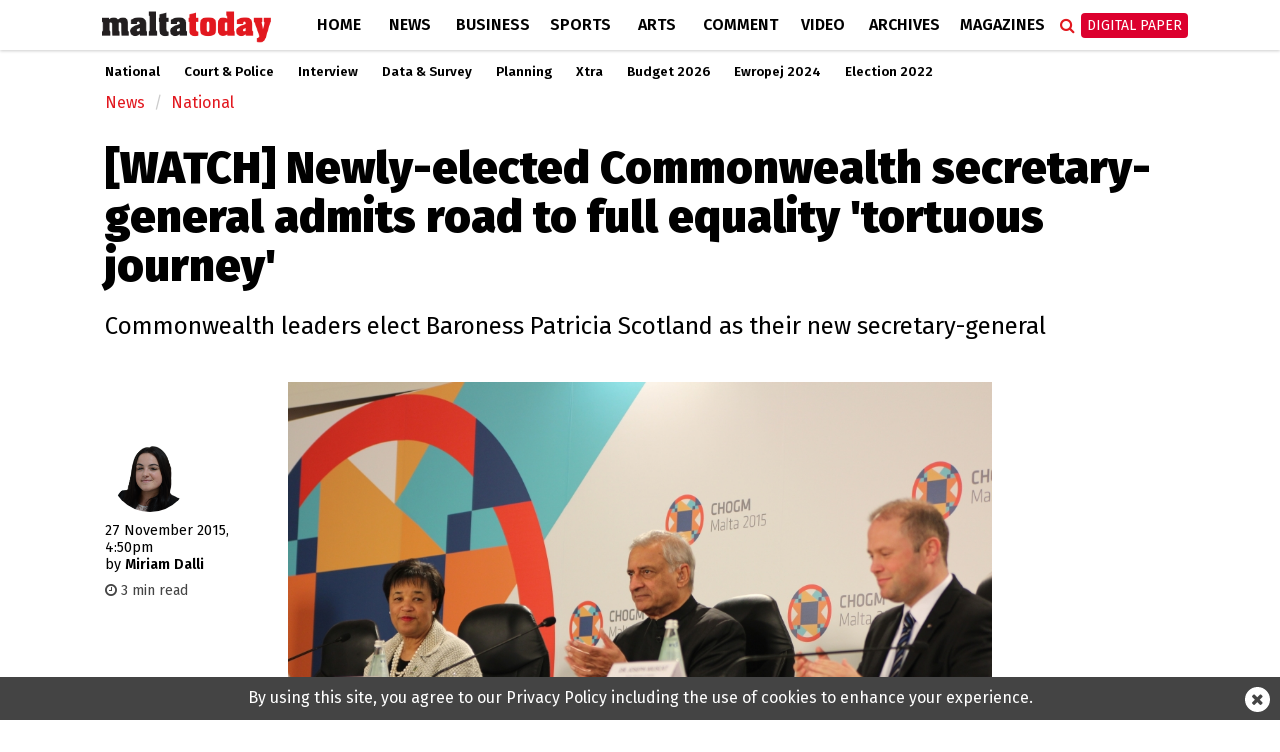

--- FILE ---
content_type: text/html; charset=UTF-8
request_url: https://www.maltatoday.com.mt/news/national/59704/commonwealth_appoints_its_first_woman_secretarygeneral
body_size: 11839
content:
<!DOCTYPE html>
<html xmlns="http://www.w3.org/1999/xhtml" lang="en">
<head>
    <meta http-equiv="Content-Type" content="text/html; charset=utf-8">
    <meta name="viewport" content="width=device-width, initial-scale=1.0"/>
    <meta property="fb:pages" content="21535456940" />
    <meta property="fb:app_id" content="1775326929407925" />
    <link rel="shortcut icon" type="image/x-icon" href="/ui/images/icons/Icon-Small@2x.png">
    <link rel="apple-touch-icon" href="/ui/images/icons/Icon-60@2x.png" />
    <link rel="apple-touch-icon" sizes="58x58" href="/ui/images/icons/Icon-Small@2x.png" />
    <link rel="apple-touch-icon" sizes="76x76" href="/ui/images/icons/Icon-76.png" />
    <link rel="apple-touch-icon" sizes="152x152" href="/ui/images/icons/Icon-76@2x.png" />
    <link rel="apple-touch-icon" sizes="180x180" href="/ui/images/icons/Icon-60@3x.png" />
    <link rel="icon" sizes="192x192" href="/ui/images/icons/icon-192x192.png" />
    <link rel="stylesheet" href="/dist/css/desktop.min.css?v=01.2026" />

    <link rel="canonical" href="https://www.maltatoday.com.mt/news/national/59704/commonwealth_appoints_its_first_woman_secretarygeneral">
    <meta property="og:site_name" content="MaltaToday.com.mt" /> 
<meta property="og:url" content="https://www.maltatoday.com.mt/news/national/59704/commonwealth_appoints_its_first_woman_secretarygeneral" /> 
<meta property="og:title" content="[WATCH] Newly-elected Commonwealth secretary-general admits road to full equality 'tortuous journey'" /> 
<meta property="og:description" content="Commonwealth leaders elect Baroness Patricia Scotland as their new secretary-general" /> 
<meta property="og:type" content="article" /> 
<meta property="article:publisher" content="https://www.facebook.com/maltatoday" /> 
<meta property="og:image" content="https://content.maltatoday.com.mt/ui_frontend/thumbnail/684/400/img_9610.png" /> 
<meta name="description" content="Commonwealth leaders elect Baroness Patricia Scotland as their new secretary-general" /> 


    <script type="text/javascript">
        var cdn_url = "//content.maltatoday.com.mt";
    </script>

    <title>[WATCH] Newly-elected Commonwealth secretary-general admits road to full equality 'tortuous journey' - MaltaToday.com.mt</title>
        <!--  Google DoubleClick for Publishers -->
    <script async='async' src='https://www.googletagservices.com/tag/js/gpt.js'></script>
    <script>
        var googletag = googletag || {};
        googletag.cmd = googletag.cmd || [];
    </script>
    <!-- Facebook Pixel Code -->
    <script>
    !function(f,b,e,v,n,t,s)
    {if(f.fbq)return;n=f.fbq=function(){n.callMethod?
    n.callMethod.apply(n,arguments):n.queue.push(arguments)};
    if(!f._fbq)f._fbq=n;n.push=n;n.loaded=!0;n.version='2.0';
    n.queue=[];t=b.createElement(e);t.async=!0;
    t.src=v;s=b.getElementsByTagName(e)[0];
    s.parentNode.insertBefore(t,s)}(window, document,'script',
    'https://connect.facebook.net/en_US/fbevents.js');
    fbq('init', '213704729706889');
    fbq('track', 'PageView');
    </script>
    <noscript><img height="1" width="1" style="display:none"
    src="https://www.facebook.com/tr?id=213704729706889&ev=PageView&noscript=1"
    /></noscript>
    <!-- End Facebook Pixel Code -->
    <!-- Google Tag Manager -->
    <script>(function(w,d,s,l,i){w[l]=w[l]||[];w[l].push({'gtm.start':
    new Date().getTime(),event:'gtm.js'});var f=d.getElementsByTagName(s)[0],
    j=d.createElement(s),dl=l!='dataLayer'?'&l='+l:'';j.async=true;j.src=
    'https://www.googletagmanager.com/gtm.js?id='+i+dl;f.parentNode.insertBefore(j,f);
    })(window,document,'script','dataLayer','GTM-TD9W6HH');</script>
    <!-- End Google Tag Manager -->
</head>
<body class="page-article">
    <header>
        <div class="zone" data-zone-name="TOPMOST" data-zone-id="TOPMOST"><div class='mt_module' data-module-name='code' data-update-frequency='0' data-module-settings-code='[base64]' ><div class="code_module">
    <div class="top-slash dfp-slot" 
            data-path="/13474545/MaltaToday_news_Leaderboard_728x90"
            data-size="[[728, 90], [970, 90], [970, 250], [320, 100], [1320, 250], [1150, 250]]">
        </div></div></div></div>        <div class="main-nav">
            <div class="main-nav-bg">
                <div class="container">
                    <div class="row">
                        <div class="col-md-12">
                                                        <div class="row">
    <div class="menu-bar news">
        <div class="logo col-xs-7 col-md-2">
                        <a href="/"><img class="img-responsive" src="/ui/images/frontend/maltatoday_logo_news.png" alt="maltatoday" /></a>
        </div>
        <div class="col-xs-5 visible-sm visible-xs text-right">
            <div id="more-menu">
                menu
                <button type="button" class="navbar-toggle" aria-expanded="false">
                    <span class="sr-only">Toggle navigation</span>
                    <span class="icon-bar"></span>
                    <span class="icon-bar"></span>
                    <span class="icon-bar"></span>
                </button>
            </div>
        </div>
        <ul class="main-menu">
                                <li class="menu-inline-search visible-xs">
                        <form action="/search-mt/" method="get">
                            <div class="col-xs-12">
                                <input type="text" name="q" class="form-control" placeholder="Search maltatoday.." />
                            </div>
                        </form>
                    </li>    
                                        <li class="menu_item home has-sub-menu">
                        <a href="/" >
                        Home                        </a>
                                                    <div class="menu-item-detail-box">
                                <ul class="sub-menu">
                                                                    <li><a href="/vacancies">Jobs in Malta</a></li>
                                                                    <li><a href="/pharmacies">Pharmacies</a></li>
                                                                    <li><a href="/sponsored">Sponsored</a></li>
                                                                    <li><a href="/announcements">Announcements</a></li>
                                                                    <li><a href="/igaming-offers/igaming-offers">iGaming Offers</a></li>
                                                                    <li><a href="/advertising">Advertise</a></li>
                                                                    <li><a href="/contact">Contact</a></li>
                                                                    <li><a href="/maltatodaydigitaledition">Digital Edition</a></li>
                                                                    <li><a href="/help">Support Services</a></li>
                                                                </ul>
                                                            </div>
                                            </li>
                                    <li class="menu_item news active has-sub-menu">
                        <a href="/news" >
                        News                        </a>
                                                    <div class="menu-item-detail-box">
                                <ul class="sub-menu">
                                                                    <li><a href="/news/national">National</a></li>
                                                                    <li><a href="/news/court_and_police">Court &amp; Police</a></li>
                                                                    <li><a href="/news/interview">Interview</a></li>
                                                                    <li><a href="/news/data_and_surveys">Data &amp; Survey</a></li>
                                                                    <li><a href="/environment/planning">Planning</a></li>
                                                                    <li><a href="/news/xtra">Xtra</a></li>
                                                                    <li><a href="/news/budget-2026/">Budget 2026</a></li>
                                                                    <li><a href="/news/ewropej">Ewropej 2024</a></li>
                                                                    <li><a href="/news/election-2022">Election 2022</a></li>
                                                                </ul>
                                                                        <div class="detail-content-box hidden-sm hidden-xs">
                                            <div class="sub-menu-latest-stories">
    <div class="row">
        <div class="col-md-6">
            <div class="left-section">
                <div class="top-story-container">
                    <div class="photo">
                        <a href="/news/national/139263/storm_harry_red_weather_warning_downgraded_as_winds_set_to_ease_later_today"><img src="//content.maltatoday.com.mt/ui_frontend/thumbnail/400/220/2_jjb00367.jpeg" /></a>
                    </div>
                    <div class="title">
                        <span class="category">National</span> <a href="/news/national/139263/storm_harry_red_weather_warning_downgraded_as_winds_set_to_ease_later_today">
                        Storm Harry: Red weather warning downgraded as winds set to ease later today</a>
                    </div>
                </div>
            </div>
        </div>
        <div class="col-md-6">
            <div class="right-section">
                <ul class="stories">
                                            <li class="story">
                            <div class="story-content">
                                <div class="image">
                                    <a href="/news/world/139262/von_der_leyen_vows_firm_eu_response_to_trump_and_backs_greenland_sovereignty"><img src="//content.maltatoday.com.mt/ui_frontend/thumbnail/62/62/p061790-48934.jpg" /></a>
                                </div>
                                <div class="text">
                                    <a href="/news/world/139262/von_der_leyen_vows_firm_eu_response_to_trump_and_backs_greenland_sovereignty">
                                        <span class="category">World</span>
                                        <span class="title"> Von der Leyen vows firm EU response to Trump and backs Greenland sovereignty</span>
                                    </a>
                                </div>
                            </div>
                        </li>
                                            <li class="story">
                            <div class="story-content">
                                <div class="image">
                                    <a href="/news/world/139259/metsola_backs_denmark_on_greenland_warns_us_tariffs_risk_arctic_security"><img src="//content.maltatoday.com.mt/ui_frontend/thumbnail/62/62/20260120_metsola_greenland.jpeg" /></a>
                                </div>
                                <div class="text">
                                    <a href="/news/world/139259/metsola_backs_denmark_on_greenland_warns_us_tariffs_risk_arctic_security">
                                        <span class="category">World</span>
                                        <span class="title"> Metsola backs Denmark on Greenland, warns US tariffs risk Arctic security</span>
                                    </a>
                                </div>
                            </div>
                        </li>
                                            <li class="story">
                            <div class="story-content">
                                <div class="image">
                                    <a href="/news/national/139258/storm_harry_maltapost_announces_suspension_of_mail_delivery_services_"><img src="//content.maltatoday.com.mt/ui_frontend/thumbnail/62/62/maltapost.jpeg" /></a>
                                </div>
                                <div class="text">
                                    <a href="/news/national/139258/storm_harry_maltapost_announces_suspension_of_mail_delivery_services_">
                                        <span class="category">National</span>
                                        <span class="title"> Storm Harry: MaltaPost announces suspension of mail delivery services</span>
                                    </a>
                                </div>
                            </div>
                        </li>
                                    </ul>
                <a href="/news">More in News <i class="fa fa-angle-right"></i></a>
            </div>
        </div>
    </div>
</div>
                                        </div>
                                                                    </div>
                                            </li>
                                    <li class="menu_item business has-sub-menu">
                        <a href="/business" >
                        Business                        </a>
                                                    <div class="menu-item-detail-box">
                                <ul class="sub-menu">
                                                                    <li><a href="/business/business_news">Business News</a></li>
                                                                    <li><a href="/business/business_comment">Business Comment</a></li>
                                                                    <li><a href="/business/tech">Tech & Gaming</a></li>
                                                                    <li><a href="/business/property">Property</a></li>
                                                                </ul>
                                                                        <div class="detail-content-box hidden-sm hidden-xs">
                                            <div class="sub-menu-latest-stories">
    <div class="row">
        <div class="col-md-6">
            <div class="left-section">
                <div class="top-story-container">
                    <div class="photo">
                        <a href="/business/tech/139191/what_has_made_themed_slot_games_so_popular"><img src="//content.maltatoday.com.mt/ui_frontend/thumbnail/400/220/will_-_image_slots.png" /></a>
                    </div>
                    <div class="title">
                        <span class="category">Tech & Gaming</span> <a href="/business/tech/139191/what_has_made_themed_slot_games_so_popular">
                        What has made themed slot games so popular?</a>
                    </div>
                </div>
            </div>
        </div>
        <div class="col-md-6">
            <div class="right-section">
                <ul class="stories">
                                            <li class="story">
                            <div class="story-content">
                                <div class="image">
                                    <a href="/business/tech/139180/the_growth_of_online_bingo_sites_in_the_uk"><img src="//content.maltatoday.com.mt/ui_frontend/thumbnail/62/62/screenshot_2026-01-15_at_15.43.42.png" /></a>
                                </div>
                                <div class="text">
                                    <a href="/business/tech/139180/the_growth_of_online_bingo_sites_in_the_uk">
                                        <span class="category">Tech & Gaming</span>
                                        <span class="title"> The growth of online bingo sites in the UK</span>
                                    </a>
                                </div>
                            </div>
                        </li>
                                            <li class="story">
                            <div class="story-content">
                                <div class="image">
                                    <a href="/business/business_news/139135/mfsa_warns_of_scam_emails_demanding_fake_tax_payments_on_investments"><img src="//content.maltatoday.com.mt/ui_frontend/thumbnail/62/62/mfsa_building.jpg" /></a>
                                </div>
                                <div class="text">
                                    <a href="/business/business_news/139135/mfsa_warns_of_scam_emails_demanding_fake_tax_payments_on_investments">
                                        <span class="category">Business News</span>
                                        <span class="title"> MFSA warns of scam emails demanding fake tax payments on investments</span>
                                    </a>
                                </div>
                            </div>
                        </li>
                                            <li class="story">
                            <div class="story-content">
                                <div class="image">
                                    <a href="/business/business_news/139133/mfsa_launches_revised_regime_for_sponsors_to_strengthen_maltas_capital_markets"><img src="//content.maltatoday.com.mt/ui_frontend/thumbnail/62/62/mfsa_building.jpg" /></a>
                                </div>
                                <div class="text">
                                    <a href="/business/business_news/139133/mfsa_launches_revised_regime_for_sponsors_to_strengthen_maltas_capital_markets">
                                        <span class="category">Business News</span>
                                        <span class="title"> MFSA launches revised regime for sponsors to strengthen Malta’s capital markets</span>
                                    </a>
                                </div>
                            </div>
                        </li>
                                    </ul>
                <a href="/business">More in Business <i class="fa fa-angle-right"></i></a>
            </div>
        </div>
    </div>
</div>
                                        </div>
                                                                    </div>
                                            </li>
                                    <li class="menu_item sports has-sub-menu">
                        <a href="/sports" >
                        Sports                        </a>
                                                    <div class="menu-item-detail-box">
                                <ul class="sub-menu">
                                                                    <li><a href="/sports/worldcup2022">World Cup 2022</a></li>
                                                                    <li><a href="/sports/football">Football</a></li>
                                                                    <li><a href="/sports/rugby">Rugby</a></li>
                                                                    <li><a href="/sports/motorsports">Motor Sports</a></li>
                                                                    <li><a href="/sports/boxing">Boxing</a></li>
                                                                    <li><a href="/sports/tennis">Tennis</a></li>
                                                                    <li><a href="/sports/othersports">Other</a></li>
                                                                    <li><a href="/sports/sportsbetting">Sports Betting</a></li>
                                                                </ul>
                                                                        <div class="detail-content-box hidden-sm hidden-xs">
                                            <div class="sub-menu-latest-stories">
    <div class="row">
        <div class="col-md-6">
            <div class="left-section">
                <div class="top-story-container">
                    <div class="photo">
                        <a href="/sports/football/139245/senegal_secure_afcon_victory_over_morocco_in_dramatic_final_"><img src="//content.maltatoday.com.mt/ui_frontend/thumbnail/400/220/senegal_afcon.jpg" /></a>
                    </div>
                    <div class="title">
                        <span class="category">Football</span> <a href="/sports/football/139245/senegal_secure_afcon_victory_over_morocco_in_dramatic_final_">
                        Senegal secure AFCON victory over Morocco in dramatic final</a>
                    </div>
                </div>
            </div>
        </div>
        <div class="col-md-6">
            <div class="right-section">
                <ul class="stories">
                                            <li class="story">
                            <div class="story-content">
                                <div class="image">
                                    <a href="/sports/football/139127/malta_to_be_promoted_through_fouryear_partnership_with_melbournebased_football_club"><img src="//content.maltatoday.com.mt/ui_frontend/thumbnail/62/62/4_copy_of__article_covers_-_new_(1).png" /></a>
                                </div>
                                <div class="text">
                                    <a href="/sports/football/139127/malta_to_be_promoted_through_fouryear_partnership_with_melbournebased_football_club">
                                        <span class="category">Football</span>
                                        <span class="title"> Malta to be promoted through four-year partnership with Melbourne-based football club</span>
                                    </a>
                                </div>
                            </div>
                        </li>
                                            <li class="story">
                            <div class="story-content">
                                <div class="image">
                                    <a href="/sports/football/139050/siena_calcio_reject_13m_takeover_bid_from_joseph_portelli"><img src="//content.maltatoday.com.mt/ui_frontend/thumbnail/62/62/joseph_portelli.png" /></a>
                                </div>
                                <div class="text">
                                    <a href="/sports/football/139050/siena_calcio_reject_13m_takeover_bid_from_joseph_portelli">
                                        <span class="category">Football</span>
                                        <span class="title"> Siena Calcio reject €1.3m takeover bid from Joseph Portelli</span>
                                    </a>
                                </div>
                            </div>
                        </li>
                                            <li class="story">
                            <div class="story-content">
                                <div class="image">
                                    <a href="/sports/football/138957/looking_forward_2026__a_world_cup_of_records"><img src="//content.maltatoday.com.mt/ui_frontend/thumbnail/62/62/1_curacao_winners.png" /></a>
                                </div>
                                <div class="text">
                                    <a href="/sports/football/138957/looking_forward_2026__a_world_cup_of_records">
                                        <span class="category">Football</span>
                                        <span class="title"> Looking forward 2026 | A World Cup of records</span>
                                    </a>
                                </div>
                            </div>
                        </li>
                                    </ul>
                <a href="/sports">More in Sports <i class="fa fa-angle-right"></i></a>
            </div>
        </div>
    </div>
</div>
                                        </div>
                                                                    </div>
                                            </li>
                                    <li class="menu_item arts has-sub-menu">
                        <a href="/arts" >
                        Arts                        </a>
                                                    <div class="menu-item-detail-box">
                                <ul class="sub-menu">
                                                                    <li><a href="/arts/art">Art</a></li>
                                                                    <li><a href="/arts/books">Books</a></li>
                                                                    <li><a href="/arts/entertainment">Entertainment</a></li>
                                                                    <li><a href="/arts/music">Music</a></li>
                                                                    <li><a href="/arts/theatre_and_dance">Theatre &amp; Dance</a></li>
                                                                    <li><a href="/arts/film">Film</a></li>
                                                                    <li><a href="/arts/cultural_diary">Cultural Diary</a></li>
                                                                    <li><a href="/lifestyle">Lifestyle</a></li>
                                                                </ul>
                                                                        <div class="detail-content-box hidden-sm hidden-xs">
                                            <div class="sub-menu-latest-stories">
    <div class="row">
        <div class="col-md-6">
            <div class="left-section">
                <div class="top-story-container">
                    <div class="photo">
                        <a href="/arts/music/139234/eurovision_2026_malta_sends_aidan_to_bella_vienna"><img src="//content.maltatoday.com.mt/ui_frontend/thumbnail/400/220/aidan_photo_albert_camilleri_pbs.jpg" /></a>
                    </div>
                    <div class="title">
                        <span class="category">Music</span> <a href="/arts/music/139234/eurovision_2026_malta_sends_aidan_to_bella_vienna">
                        Eurovision 2026: Malta sends Aidan to Bella Vienna</a>
                    </div>
                </div>
            </div>
        </div>
        <div class="col-md-6">
            <div class="right-section">
                <ul class="stories">
                                            <li class="story">
                            <div class="story-content">
                                <div class="image">
                                    <a href="/arts/music/139199/pbs_defends_decision_not_to_allow_rhiannon_repeat_performance_after_inear_monitor_complaint"><img src="//content.maltatoday.com.mt/ui_frontend/thumbnail/62/62/screenshot_2026-01-16_at_16.49.17.png" /></a>
                                </div>
                                <div class="text">
                                    <a href="/arts/music/139199/pbs_defends_decision_not_to_allow_rhiannon_repeat_performance_after_inear_monitor_complaint">
                                        <span class="category">Music</span>
                                        <span class="title"> PBS defends decision not to allow Rhiannon repeat performance after in-ear monitor complaint</span>
                                    </a>
                                </div>
                            </div>
                        </li>
                                            <li class="story">
                            <div class="story-content">
                                <div class="image">
                                    <a href="/arts/cultural_diary/139082/my_essentials_giosue_agiuss_cultural_picks"><img src="//content.maltatoday.com.mt/ui_frontend/thumbnail/62/62/screenshot_2026-01-10_at_13.47.49.png" /></a>
                                </div>
                                <div class="text">
                                    <a href="/arts/cultural_diary/139082/my_essentials_giosue_agiuss_cultural_picks">
                                        <span class="category">Cultural Diary</span>
                                        <span class="title"> My essentials: Giosue’ Agius’s cultural picks</span>
                                    </a>
                                </div>
                            </div>
                        </li>
                                            <li class="story">
                            <div class="story-content">
                                <div class="image">
                                    <a href="/arts/theatre_and_dance/139142/press_mute_pulls_back_the_curtain_on_power_media_and_manipulation"><img src="//content.maltatoday.com.mt/ui_frontend/thumbnail/62/62/press_mute_promo_photos_01edited.jpg" /></a>
                                </div>
                                <div class="text">
                                    <a href="/arts/theatre_and_dance/139142/press_mute_pulls_back_the_curtain_on_power_media_and_manipulation">
                                        <span class="category">Theatre & Dance</span>
                                        <span class="title"> Press Mute pulls back the curtain on power, media and manipulation</span>
                                    </a>
                                </div>
                            </div>
                        </li>
                                    </ul>
                <a href="/arts">More in Arts <i class="fa fa-angle-right"></i></a>
            </div>
        </div>
    </div>
</div>
                                        </div>
                                                                    </div>
                                            </li>
                                    <li class="menu_item comment has-sub-menu">
                        <a href="/comment" >
                        Comment                        </a>
                                                    <div class="menu-item-detail-box">
                                <ul class="sub-menu">
                                                                    <li><a href="/comment/opinions">Opinions</a></li>
                                                                    <li><a href="/comment/editorial">Editorial</a></li>
                                                                    <li><a href="/comment/letters">Letters</a></li>
                                                                    <li><a href="/comment/cartoons">Cartoons</a></li>
                                                                    <li><a href="/comment/law_report">Law Report</a></li>
                                                                    <li><a href="/comment/skinny">The Skinny</a></li>
                                                                </ul>
                                                                        <div class="detail-content-box hidden-sm hidden-xs">
                                            <div class="sub-menu-latest-stories">
    <div class="row">
        <div class="col-md-6">
            <div class="left-section">
                <div class="top-story-container">
                    <div class="photo">
                        <a href="/comment/opinions/139217/yes_prices_have_gone_up_but_buying_your_own_home_has_always_involved_sacrifice"><img src="//content.maltatoday.com.mt/ui_frontend/thumbnail/400/220/3_4_property.jpg" /></a>
                    </div>
                    <div class="title">
                        <span class="category">Opinions</span> <a href="/comment/opinions/139217/yes_prices_have_gone_up_but_buying_your_own_home_has_always_involved_sacrifice">
                        Yes, prices have gone up, but buying your own home has always involved sacrifice</a>
                    </div>
                </div>
            </div>
        </div>
        <div class="col-md-6">
            <div class="right-section">
                <ul class="stories">
                                            <li class="story">
                            <div class="story-content">
                                <div class="image">
                                    <a href="/comment/opinions/139232/who_is_it_going_to_be"><img src="//content.maltatoday.com.mt/ui_frontend/thumbnail/62/62/judge_consuelo_scerri_herrera_2.jpg" /></a>
                                </div>
                                <div class="text">
                                    <a href="/comment/opinions/139232/who_is_it_going_to_be">
                                        <span class="category">Opinions</span>
                                        <span class="title"> Who is it going to be?</span>
                                    </a>
                                </div>
                            </div>
                        </li>
                                            <li class="story">
                            <div class="story-content">
                                <div class="image">
                                    <a href="/comment/opinions/139216/the_pension_reality_we_need_to_face"><img src="//content.maltatoday.com.mt/ui_frontend/thumbnail/62/62/15_pensions.png" /></a>
                                </div>
                                <div class="text">
                                    <a href="/comment/opinions/139216/the_pension_reality_we_need_to_face">
                                        <span class="category">Opinions</span>
                                        <span class="title"> The pension reality we need to face</span>
                                    </a>
                                </div>
                            </div>
                        </li>
                                            <li class="story">
                            <div class="story-content">
                                <div class="image">
                                    <a href="/comment/editorial/139228/why_not_a_fixed_election_date_"><img src="//content.maltatoday.com.mt/ui_frontend/thumbnail/62/62/whatsapp_image_2026-01-17_at_18.12.26.jpeg" /></a>
                                </div>
                                <div class="text">
                                    <a href="/comment/editorial/139228/why_not_a_fixed_election_date_">
                                        <span class="category">Editorial</span>
                                        <span class="title"> Why not a fixed election date</span>
                                    </a>
                                </div>
                            </div>
                        </li>
                                    </ul>
                <a href="/comment">More in Comment <i class="fa fa-angle-right"></i></a>
            </div>
        </div>
    </div>
</div>
                                        </div>
                                                                    </div>
                                            </li>
                                    <li class="menu_item videos">
                        <a href="/videos/" >
                        Video                        </a>
                                            </li>
                                    <li class="menu_item archives">
                        <a href="http://archive.maltatoday.com.mt" target="_blank">
                        Archives                        </a>
                                            </li>
                                    <li class="menu_item sponsored visible-xs visible-sm">
                        <a href="/sponsored" >
                        Sponsored                        </a>
                                            </li>
                                    <li class="menu_item magazines has-sub-menu">
                        <a href="/magazines" >
                        Magazines                        </a>
                                                    <div class="menu-item-detail-box">
                                <ul class="sub-menu">
                                                                    <li><a href="/gourmet/">GourmetToday</a></li>
                                                                    <li><a href="/architecture-and-design/">Architecture & Design</a></li>
                                                                </ul>
                                                                        <div class="detail-content-box hidden-sm hidden-xs">
                                            <div class="sub-menu-latest-stories">
    <div class="row">
        <div class="col-md-6">
            <div class="left-section">
                <div class="top-story-container">
                    <div class="photo">
                        <a href="/gourmet/recipes/139193/wild_fennel_and_hazelnut_pesto"><img src="//content.maltatoday.com.mt/ui_frontend/thumbnail/400/220/img_2479.jpeg" /></a>
                    </div>
                    <div class="title">
                        <span class="category">Recipes</span> <a href="/gourmet/recipes/139193/wild_fennel_and_hazelnut_pesto">
                        Wild fennel and hazelnut pesto</a>
                    </div>
                </div>
            </div>
        </div>
        <div class="col-md-6">
            <div class="right-section">
                <ul class="stories">
                                            <li class="story">
                            <div class="story-content">
                                <div class="image">
                                    <a href="/gourmet/recipes/139146/caramel_brownie_trifle_cups_"><img src="//content.maltatoday.com.mt/ui_frontend/thumbnail/62/62/screenshot_2026-01-14_at_11.02.28.png" /></a>
                                </div>
                                <div class="text">
                                    <a href="/gourmet/recipes/139146/caramel_brownie_trifle_cups_">
                                        <span class="category">Recipes</span>
                                        <span class="title"> Caramel brownie trifle cups</span>
                                    </a>
                                </div>
                            </div>
                        </li>
                                            <li class="story">
                            <div class="story-content">
                                <div class="image">
                                    <a href="/architecture-and-design/magazines/139015/in_conversation_with_architect_duncan_muscat"><img src="//content.maltatoday.com.mt/ui_frontend/thumbnail/62/62/duncan_muscat_061225_5808_copy.jpg" /></a>
                                </div>
                                <div class="text">
                                    <a href="/architecture-and-design/magazines/139015/in_conversation_with_architect_duncan_muscat">
                                        <span class="category">Interviews</span>
                                        <span class="title"> In conversation with architect Duncan Muscat</span>
                                    </a>
                                </div>
                            </div>
                        </li>
                                            <li class="story">
                            <div class="story-content">
                                <div class="image">
                                    <a href="/architecture-and-design/projects/139117/a_layered_renovation_in_gwardamangia"><img src="//content.maltatoday.com.mt/ui_frontend/thumbnail/62/62/10_living_1.jpg" /></a>
                                </div>
                                <div class="text">
                                    <a href="/architecture-and-design/projects/139117/a_layered_renovation_in_gwardamangia">
                                        <span class="category">Projects</span>
                                        <span class="title"> A layered renovation in Gwardamangia</span>
                                    </a>
                                </div>
                            </div>
                        </li>
                                    </ul>
                <a href="/magazines">More in Magazines <i class="fa fa-angle-right"></i></a>
            </div>
        </div>
    </div>
</div>
                                        </div>
                                                                    </div>
                                            </li>
                                    <li class="menu_item login visible-xs visible-sm login-menu-item">
                        <a href="/maltatodaydigitaledition/" >
                        Digital Paper                        </a>
                                            </li>
                        </ul>
        <div class="menu-icons hidden-xs hidden-sm">
            <div class="menu-icons-icon search-icon" onclick="$(this).addClass('active').find('input').focus()">
                <span class="fa fa-search"></span>
                <div class="searchbox">
                    <form action="/search-mt/" method="get">
                        <input type="text" name="q" placeholder="Search" onblur="$(this).parents('.search-icon').removeClass('active');" onkeyup="if (event.keyCode === 27) { $(this).blur(); }" />
                        <button type="submit">
                            <i class="fa fa-search search_now"></i>
                        </button>
                    </form>
                </div>
            </div>
            <div class="menu-icons-icon login-icon digital-paper">
                <a href="/maltatodaydigitaledition/" class="btn btn-red">Digital Paper</a>
                <div id="login-sub-menu">
                    <a target="_blank" href="https://maltatoday.uberflip.com/t/73329-mediatoday-newspapers-latest-editions">My Account</a>
                    <a href="/maltatodaydigitaledition/">Subscribe</a>
                    <a href="/subscribe_sms/">SMS Alerts</a>
                    <a href="/maltatodaydigitaledition/#previous">Previous Editions</a>
                </div>
            </div>
        </div>        
    </div>
</div>
<div id="small-menu-placeholder" class="row visible-xs visible-sm news">
    <div id="small-menu">
        <a href="/">home</a>
        <a href="/news">news</a>
        <a class="highlight" href="/maltatodaydigitaledition">Digital Paper</a>
    </div>
</div>
                                                    </div>
                    </div>
                </div>
            </div>
        </div>
                <div class="sub-nav">
            <div class="container">
                <ul class="hidden-xs outer-sub-menu sub-menu news">
                                            <li><a href="/news/national">National</a></li>
                                            <li><a href="/news/court_and_police">Court &amp; Police</a></li>
                                            <li><a href="/news/interview">Interview</a></li>
                                            <li><a href="/news/data_and_surveys">Data &amp; Survey</a></li>
                                            <li><a href="/environment/planning">Planning</a></li>
                                            <li><a href="/news/xtra">Xtra</a></li>
                                            <li><a href="/news/budget-2026/">Budget 2026</a></li>
                                            <li><a href="/news/ewropej">Ewropej 2024</a></li>
                                            <li><a href="/news/election-2022">Election 2022</a></li>
                                    </ul>
            </div>
        </div>
            </header>
    <div id="content">
    
        <section>
    <div class="container">
        <div class="row">
            <div class="col-lg-12 col-md-12">
                <div class="zone" data-zone-name="Top" data-zone-id="top"><div class='mt_module' data-module-name='article_breadcrumb' data-update-frequency='0' ><ul class="breadcrumb">
            <li class="breadcrumb-item news"><a href="/news/">News</a></li>
        <li class="breadcrumb-item news"><a href="/news/national/">National</a></li>
    </ul></div><div class='mt_module' data-module-name='article_heading' data-update-frequency='0' ><div class="article-heading">
    <div class="row">
        <div class="col-md-12">
            <h1>[WATCH] Newly-elected Commonwealth secretary-general admits road to full equality 'tortuous journey'</h1>
            <h2><p>Commonwealth leaders elect Baroness Patricia Scotland as their new secretary-general</p></h2>
        </div>
    </div>
</div>
</div></div>            </div>
        </div>
        <div class="row">
            <div class="col-lg-2 col-md-2">
                <div class="zone" data-zone-name="Left" data-zone-id="left"><div class='mt_module' data-module-name='article_meta' data-update-frequency='0' ><div class="article-meta">
        <div class="author-photos">            <img src="//content.maltatoday.com.mt/ui_frontend/profile_thumbnail/300/300/miriam_1521016040.jpg" alt="miriam"/>
                </div>
        <div class="date-text">
    <span class="date">27 November 2015, 4:50pm</span>
        <br /><span class="article-author-by">by </span><span class="name">Miriam Dalli </span>
        </div>
        <div class="article-read-time" style="color: #444; margin-top: 8px; font-size: 90%">
        <i class="fa fa-clock-o"></i> 3 min read
    </div>
    </div></div><div class='mt_module' data-module-name='addthis' data-update-frequency='0' ></div></div>            </div>
            <div class="col-lg-8 col-md-8">
                <div class="zone" data-zone-name="Main" data-zone-id="content"><div class='mt_module' data-module-name='article_cover' data-update-frequency='0' ><div class="full-article article-cover">
    
            <div class="photo_collection_cover article-cover-media single-cover" data-slick='{"slidesToShow": 1, "slidesToScroll": 1}'>
            
                            <div class="media-item show ">
                    <div class="cover-photo"
                        title="Baroness Patricia Scotland is the first woman secretary-general of the Commonwealth"
                        style="background-image: url('//content.maltatoday.com.mt/ui/images/photos/img_9610.png')">
                        <img src="//content.maltatoday.com.mt/ui/images/photos/img_9610.png"
                            alt="Baroness Patricia Scotland is the first woman secretary-general of the Commonwealth"/>
                    </div>
                                            <div class="caption">
                            <div class="inner">Baroness Patricia Scotland is the first woman secretary-general of the Commonwealth</div>
                        </div>
                                    </div>
                    </div>
    </div></div><div class='mt_module' data-module-name='small_share_buttons' data-update-frequency='0' ><div class="row">
    <div class="col-md-6">
        
    </div>
    <div class="col-md-6">
        <div class="small_share_buttons text-right">
                        <a class="twitter" href="https://twitter.com/share?url=https://www.maltatoday.com.mt/news/national/59704/commonwealth_appoints_its_first_woman_secretarygeneral&text=[WATCH] Newly-elected Commonwealth secretary-general admits road to full equality 'tortuous journey'" target="_blank">
                <i class="fa fa-twitter"></i> TWEET
            </a>
            <a class="facebook"
                href="https://www.facebook.com/sharer/sharer.php?u=https%3A%2F%2Fwww.maltatoday.com.mt%2Fnews%2Fnational%2F59704%2Fcommonwealth_appoints_its_first_woman_secretarygeneral"
                target="_blank">
                <i class="fa fa-facebook"></i> SHARE
            </a>
        </div>
    </div>
</div></div><div class='mt_module' data-module-name='full_article' data-update-frequency='0' ><div class="full-article">
        <div class="content content-news">                             <p style='text-align: center; padding: 20px;'>Video is unavailable at this time.</p>
                                             <div class="dfp-slot"
                        data-path="/13474545/MaltaToday_news_Inline_300x250"
                        data-size="[[300, 250]]"
                        style="float:right; margin:8px 0 8px 25px">
                    </div>
                <p>Baroness Patricia Scotland has been elected as the new secretary-general of the Commonwealth, beating two other contenders for the role.

</p><p>Scotland held the position of Attorney General in Britain.

</p><p>&quot;It is such an honour to being appointed to this role,&quot; she said in her first comments to journalists. She added that Antigua was also a winner as she was Antiguan from her father&#39;s side.

</p><p>&quot;I am a daughter of Africa too. I am truly a child of the Commonwealth. I hope that the 53 of us will look to create a better world for our children.&quot;

</p><p>Taking a series of questions from the floor, Scotland refused to be dragged into who should succeed the Queen as leader of the Commonwealth, the choice between Prince Charles or another leader elected by the member states.

</p><p>&ldquo;My role as secretary-general is to listen to the 53 heads, so the decision will be theirs, not mine,&rdquo; she said.

</p><p>Scotland, who declared herself &ldquo;incredibly proud&rdquo; of her new appointment, spoke of her ambitions for the Commonwealth to push for more equality and women&rsquo;s rights.

</p><p>&ldquo;One of the great things about the Commonwealth is that we share a great deal. We have to focus on what joins us, create social capital and ensure that the each individual is given the opportunity to contribute and participate.

</p><p>&ldquo;But we also have to respect sovereignty. If you work respectfully, with patience you can reach a joint position. This has to be done through through partnership with governments and third parties and push forward the economic case for human rights.&rdquo;

</p><p>She added that the Commonwealth had a charter that embodied the aspirations and values all aspire to.

</p><p>&ldquo;That charter is not a meaningless document but we can work with vigor. Sovereignty of these countries mean something. But in order to encourage them to fulfill its aspects, we have to work with them along the way.

</p><p>&ldquo;It will be a tortuous journey but I believe that the Commonwealth can succeed through partnership. But it needs all of us to do it. I will use every fiber in my body to fight for equality.&rdquo;

</p><p>This is the first time that two of the candidates were women, with the second female candidate being Mmasekgoa Masire-Mwamba, who served two terms as Deputy Secretary-General of the Commonwealth Secretariat from 2008-2014.

</p><p>The third candidate was Sir Ronald Sanders, currently Antigua and Barbuda&rsquo;s Ambassador Extraordinary.

</p><p>But Sanders&rsquo; nomination ended up in controversy after British media reported that he was named by an investigator for receiving almost $1.4 million from an alleged fraud against Antigua&rsquo;s government.

</p><p>The tenth of 12 children, she was born Patricia Scotland on the Caribbean island of Dominica in 1955. Her family moved to Walthamstow, east London, when she was three years old.

</p><p>Baroness Scotland went to school in London and Essex and went on to study law at the University of London.

</p><p>She became the first black woman to be a made a QC in 1991 before becoming the first black female government minister a decade ago.

</p><p>As a lawyer she specialised in family and public law - in particular cases involving child abuse, mental health and housing.

</p><p>Baroness Scotland is a member of the Lawyers&#39; Christian Fellowship and was formerly one of Her Majesty&#39;s Commissioners for Racial Equality.

</p><p>In 1985 she married barrister Richard Mawhinney. She has two sons.

</p><p>After co-founding a successful legal chambers, she appeared to be on course to become a High Court judge, but her talents had caught Tony Blair&#39;s eye and in 1997 her career changed when she was made a Labour peer, Baroness Scotland of Asthal, named after Asthal in Oxfordshire.

</p><p>Baroness Scotland&#39;s first government job was at the Foreign Office in 1999.

</p><p>She moved to the Lord Chancellor&#39;s Department two years later and to the Home Office in 2003, where she had responsibility for reducing crime, anti-social behaviour policy, youth crime, domestic violence and race equality.

</p><p>In her ministerial career Baroness Scotland has been regarded as an efficient and effective operator.</p><p></p>    </div>
</div>
<div class="photo-overlay">
    <div class="close-icon" onclick="$(this).parents('.photo-overlay:first').removeClass('show');">
        <i class="fa fa-close"></i>
    </div>
    <div class="image-container">
        <img src="https://content.maltatoday.com.mt/ui/images/photos/maltatoday_editorial.png" />
    </div>
</div></div><div class='mt_module' data-module-name='article_author_bios' data-update-frequency='0' >    <div class="article-author-bio">
                                <div class="bio">
                <div class="row">
                    <div class="col-xs-1">
                        <div class="image">
                            <img src="//content.maltatoday.com.mt/ui_frontend/profile_thumbnail/40/40/miriam_1521016045_zoom.jpg"/>
                        </div>
                    </div>
                    <div class="col-xs-11">
                                                <div class="text">
                            <strong>Miriam Dalli</strong> joined MaltaToday.com.mt in 2010 becoming assistant editor f...                        </div>
                                                <div class="socialmedia">
                            <span class="link readmore"> <a href="/author/miriam/">More from Miriam Dalli</a></span>
                                                                                                                                                                    </div>
                    </div>
                </div>
            </div>
                        </div>
    </div><div class='mt_module' data-module-name='code' data-update-frequency='0' data-module-settings-code='[base64]' ><div class="code_module">
    <div class="split-advert dfp-slot" 
            data-path="/13474545/MaltaToday_news_ArticleLeaderboard"
            data-size="[[728, 90], [320, 50]]">
        </div></div></div><div class='mt_module' data-module-name='code' data-update-frequency='0' data-module-settings-code='PGRpdiBjbGFzcz0iZGZwLXNsb3QiCiAgICBkYXRhLXBhdGg9Ii8xMzQ3NDU0NS92aWRlb19hZHZlcnRfcHJlcm9sbCIKICAgIGRhdGEtc2l6ZT0iW1s2NDAsIDQ4MF1dIj4KPC9kaXY+' ><div class="code_module">
    <div class="dfp-slot"
    data-path="/13474545/video_advert_preroll"
    data-size="[[640, 480]]">
</div></div></div><div class='mt_module' data-module-name='comments' data-update-frequency='0' ><div class="OUTBRAIN" data-widget-id="GS_5"></div>
<script type="text/javascript" async="async" src="//widgets.outbrain.com/outbrain.js"></script></div></div>            </div>
            <div class="col-lg-2 col-md-2">
                <div class="zone" data-zone-name="Right" data-zone-id="right"></div>            </div>
        </div>
        <div class="row">
            <div class="col-lg-12 col-md-12">
                <div class="zone" data-zone-name="Bottom" data-zone-id="bottom"></div>            </div>
        </div>
    </div>
</section></div>
    <footer class="hidden-xs">
    <div class="container">
        <div class="row">
            <div class="col-xs-12 col-sm-6">
                <div class="footer-logo">
                    <a href="/"> <img src="/ui/images/frontend/maltatoday_logo_white.png" /></a>
                </div>
            </div>
            <div class="col-xs-12 col-sm-6">
                <div class="social-icons">
                    <div class="icon facebook">
                        <a href="//facebook.com/maltatoday" target="_blank"><i class="fa fa-facebook"></i></a>
                    </div>
                    <div class="icon twitter">
                        <a href="//twitter.com/maltatoday" target="_blank"><i class="fa fa-twitter"></i></a>
                    </div>
                    <div class="icon instagram">
                        <a href="//www.instagram.com/maltatoday" target="_blank"><i class="fa fa-instagram"></i></a>
                    </div>
                    <div class="icon linkedin">
                        <a href="//www.linkedin.com/company/maltatoday/" target="_blank"><i class="fa fa-linkedin"></i></a>
                    </div>
                    <div class="icon youtube">
                        <a href="//www.youtube.com/c/MaltaTodayvid" target="_blank"><i class="fa fa-youtube"></i></a>
                    </div>                    
                </div>
            </div>
        </div>
        <div class="row">
            <div class="col-xs-12">
                <ul class="bottom-nav">
                    <li><a href="/about-us/">About Us</a></li>
                    <li><a href="/advertising/">Advertise</a> </li>
                    <li><a href="/contact/">Contact</a> </li>
                    <li><a href="/maltatodaydigitaledition/">Digital Edition</a></li>
                    <li><a href="/help">Support Services</a></li>
                </ul>
                <ul class="bottom-links">
                    <li><a href="/terms-and-conditions/">Terms and Conditions</a> </li>
                    <li><a href="/privacy-policy/">Privacy Policy</a> </li>
                    <li><a href="/privacy-policy/">Cookie Policy</a> </li>
                    <li><a target="_blank" href="http://archive.maltatoday.com.mt/archive.html">Archives</a></li>
                </ul>
            </div>
        </div>
        <div class="row">
            <div class="col-md-12">
                <div class="copyright">
                    MediaToday is an independent media house based in Malta. Copyright © MediaToday Co. Ltd, Vjal ir-Rihan, San Gwann SGN 9016, Malta, Europe <br />
                    Reproduction of material from this website without written permission is strictly prohibited.
                </div>
            </div>
        </div>
    </div>
</footer>
        <div class="floating-bar" data-cookie-name="cookie_notice">
        <div class="container">
            <div class="message-inner">
                <a href="https://www.maltatoday.com.mt/privacy-policy/" target="_blank" class="set-close">
                    By using this site, you agree to our Privacy Policy including the use of cookies to enhance your experience.                </a>
                <button class="message-close-btn set-close">
                    <i class="fa fa-times close"></i>
                </button>
            </div>
        </div>
            </div>


    <script type="text/javascript" src="//imasdk.googleapis.com/js/sdkloader/ima3.js"></script>
    <script type="text/javascript" src="/dist/js/packages.min.js?v=01.2026"></script>
    <script>
//DFP Responsive Ads: https://support.google.com/dfp_premium/answer/3423562?hl=en
function getSlotKeyByBannerPath(bannerPath) {
    if (bannerPath.toLowerCase().indexOf("maltatoday_home_subsection_leaderboard") > 0
    || bannerPath.toLowerCase().indexOf("maltatoday_home_leaderboard") > 0
    || bannerPath.toLowerCase().indexOf("homepage_leaderboard") > 0) {
        //Removing all responsive logic from homepage banners
        //return false;
        return "homepage";
    }

    //Derive a banner key from the banner path
    if (
        bannerPath.toLowerCase().indexOf("leaderboard2") > 0
    || bannerPath.toLowerCase().indexOf("subsection_leaderboard") > 0
    || bannerPath.toLowerCase().indexOf("articleleaderboard") > 0) {
        return "leaderboard";
    }  else if (bannerPath.toLowerCase().indexOf("bottom_leaderboard_mob") > 0) {
        return "billboard-bottom-mobile";
    } else if (bannerPath.toLowerCase().indexOf("leaderboard") > 0) {
        return "billboard";
    } else if (bannerPath.toLowerCase().indexOf("rectbanner") > 0) {
        return "imu_small";
    } else if (bannerPath.toLowerCase().indexOf("rectbannerlong") > 0) {
        return "imu";
    }
    return false;
}

function getMapping(bannerPath) {
    var slotKey = getSlotKeyByBannerPath(bannerPath);
    switch (slotKey) {
        case "homepage":
            return googletag.sizeMapping().
                //desktop
                addSize([1400, 900], [[728, 250], [728, 90]]).
                //desktop small
                addSize([1050, 200], [[728, 250], [728, 90]]).
                //tablet portrit
                addSize([768, 200], [[728, 250], [728, 90]]).
                //tablet landscape
                addSize([700, 320], [[320, 100], [320, 50]]).
                //mobile and tablet portrait
                addSize([412, 700], [[320, 100], [320, 50]]).
                //other
                addSize([0, 0], [[320, 100], [320,50]]).
                //build
                build();
        break;
        case "billboard-bottom-mobile":
            return googletag.sizeMapping().
               //desktop
               addSize([1400, 900], [[728, 250], [728, 90]]).
                //desktop small
                addSize([1050, 200], [[728, 250], [728, 90]]).
                //tablet portrit
                addSize([768, 200], [[728, 250], [728, 90]]).
                //tablet landscape
                addSize([700, 320], [[320, 50]]).
                //mobile and tablet portrait
                addSize([412, 700], [[320, 50]]).
                //other
                addSize([0, 0], [[320, 50]]).
                //build*/
                build();
            break;
        case "billboard":
            return googletag.sizeMapping().
               //desktop
               addSize([1400, 900], [[728, 250], [728, 90]]).
                //desktop small
                addSize([1050, 200], [[728, 250], [728, 90]]).
                //tablet portrit
                addSize([768, 200], [[728, 250], [728, 90]]).
                //tablet landscape
                addSize([700, 320], [[320, 100], [320, 50]]).
                //mobile and tablet portrait
                addSize([412, 700], [[320, 100], [320, 50]]).
                //other
                addSize([0, 0], [[320, 100], [320, 50]]).
                //build*/
                build();
        break;
        case "leaderboard":
            return googletag.sizeMapping().
                //desktop
                addSize([1400, 900], [[728, 250], [728, 90]]).
                //desktop small
                addSize([1050, 200], [[728, 250], [728, 90]]).
                //tablet portrit
                addSize([768, 200], [[728, 250], [728, 90]]).
                //tablet landscape
                addSize([700, 320], [[320, 100], [320, 50]]).
                //mobile and tablet portrait
                addSize([412, 700], [[320, 100], [320, 50]]).
                //other
                addSize([0, 0], [[320, 100], [320, 50]]).
                //build*/
                build();
        break;
        case "imu":
            return googletag.sizeMapping().
                //desktop
                addSize([1400, 900], [[300, 250], [300, 600]]).
                //desktop small
                addSize([1050, 200], [[300, 250], [300, 600]]).
                //tablet portrit
                addSize([768, 200], [[728, 250], [728, 90]]).
                //tablet landscape
                addSize([700, 320], [[300, 250], [300, 600]]).
                //mobile and tablet portrait
                addSize([412, 700], [[300, 250], [300, 600]]).
                //other
                addSize([0, 0], []).
                //build*/
                build();
        break;
        case "imu_small":
            return googletag.sizeMapping().
                //desktop
                addSize([1400, 900], [300, 250]).
                //desktop small
                addSize([1050, 200], [300, 250]).
                //tablet landscape
                addSize([700, 320], [300, 250]).
                //mobile and tablet portrait
                addSize([412, 700], [300, 250]).
                //other
                addSize([0, 0], []).
                //build
                build();
        break;
    }

    return false;
};

$(function(){
    var slotId = 1;
    $(".dfp-slot").each(function(){
        //Define slots
        var id = "google-dfp-slot-" + slotId;
        $(this).attr("id", id);
        slotId++;

        if (!$(this).attr("data-size") || !$(this).attr("data-path")) {
            $(this).hide();
            return;
        }

        try {
            var path = $(this).attr("data-path");
            var size = JSON.parse($(this).attr("data-size"));

            googletag.cmd.push(function() {
                var slot = googletag.defineSlot(path, size, id);
                //Check if this slot has responsive mapping by path
                var mapping = getMapping(path);
                if (mapping) {
                    //Set the responsive mapping
                    slot.defineSizeMapping(mapping);
                }
                //Add the ads service to the slot
                slot.addService(googletag.pubads());
            });
        } catch(e) {
            $(this).hide();
            return;
        }
    });


    googletag.cmd.push(function() {
        try {
            //Start service
            googletag.pubads().enableSingleRequest();
            googletag.pubads().collapseEmptyDivs();
            googletag.companionAds().setRefreshUnfilledSlots(true);
            googletag.pubads().enableVideoAds();
            googletag.enableServices();
        } catch(e) {
            console.log(e);
            //Hide all adverts
            $(".dfp-slot").hide();
        }
    });

    $(".dfp-slot").each(function(){
        //Display slots
        var id = $(this).attr("id");
        googletag.cmd.push(function() {
            googletag.display(id);
        });
    });
});
</script>


        <script type="text/javascript" src="/dist/js/app.min.js?v=01.2026"></script>
        
    
    <script type="text/javascript">
    var _gaq = _gaq || [];
    _gaq.push(['_setAccount', 'UA-16977049-1']);
    _gaq.push(['_trackPageview']);

    (function () {
        var ga = document.createElement('script'); ga.type =
            'text/javascript'; ga.async = true;
        ga.src = ('https:' == document.location.protocol ? 'https://ssl' :
            'http://www') + '.google-analytics.com/ga.js';
        var s = document.getElementsByTagName('script')[0];
        s.parentNode.insertBefore(ga, s);
    })();
</script>
</body>
</html>

--- FILE ---
content_type: text/html; charset=utf-8
request_url: https://www.google.com/recaptcha/api2/aframe
body_size: 267
content:
<!DOCTYPE HTML><html><head><meta http-equiv="content-type" content="text/html; charset=UTF-8"></head><body><script nonce="A-_h3hMhgGaYRPHPMCMPbA">/** Anti-fraud and anti-abuse applications only. See google.com/recaptcha */ try{var clients={'sodar':'https://pagead2.googlesyndication.com/pagead/sodar?'};window.addEventListener("message",function(a){try{if(a.source===window.parent){var b=JSON.parse(a.data);var c=clients[b['id']];if(c){var d=document.createElement('img');d.src=c+b['params']+'&rc='+(localStorage.getItem("rc::a")?sessionStorage.getItem("rc::b"):"");window.document.body.appendChild(d);sessionStorage.setItem("rc::e",parseInt(sessionStorage.getItem("rc::e")||0)+1);localStorage.setItem("rc::h",'1768912183582');}}}catch(b){}});window.parent.postMessage("_grecaptcha_ready", "*");}catch(b){}</script></body></html>

--- FILE ---
content_type: text/javascript
request_url: https://www.maltatoday.com.mt/dist/js/app.min.js?v=01.2026
body_size: 5492
content:
$(function(){var e,n=$(window).height(),i=($(".zone[data-zone-id='TOPMOST']")&&0<(e=$(".zone[data-zone-id='TOPMOST']")).find(".sticky-banner:visible").length&&(e.remove(),$(".main-nav:first").prepend(e)),$(document).on("click",".open_url",function(){var e=$(this).data("url");e&&(document.location.href=e)}),$(document).on("click",".navbar-toggle",function(){$("header .main-menu").toggleClass("expand")}),$("img").on("error",function(){$(this).hide()}),$(window).scroll(function(){t(!1)}),t(!0),!1),o=0;function t(e){var t=$(window).scrollTop(),a=$(".main-nav:first");0==i&&(i=$("header > .zone:first"),o=i.length?i.offset().top+i.outerHeight():a.offset().top),o<t?($("body:first").addClass("fixed-menu"),$("#content").css("padding-top",$(".main-nav").outerHeight()+"px")):($("body:first").removeClass("fixed-menu"),$("#content").css("padding-top","")),e||(n<t?$("body:first").addClass("fold-scrolled"):$("body:first").removeClass("fold-scrolled"))}function s(e){var t=$("#latest_news_"+e.id),a=t.height();t.css("height",(a||100)+"px"),t.html("<div class='latest-news-loading'><img src='/ui/images/loading.gif' /></div>"),$.ajax({url:"/latest_news_pages/get/",method:"POST",data:{id:e.id,page:e.page,settings:JSON.stringify(e.settings)}}).done(function(e){t.css("height","auto"),t.html(e),window.momentize()})}$(".latest_news_module").each(function(e,t){var a,n={id:$(this).data("id")};n.settings={articles_per_page:$(this).data("articles-per-page"),maximum_pages:$(this).data("maximum-pages"),show_photo:$(this).data("show-photo")},(a=n).page=1,s(a),$(document).on("click","#latest_news_next_page_"+a.id+" span",function(){a.page++,s(a)}),$(document).on("click","#latest_news_prev_page_"+a.id+" span",function(){a.page--,s(a)})}),0<$(".glide").length&&$(".glide").each(function(){let e=$(this).hasClass("glide-small")?6:4;$(this).attr("data-qty")&&(e=parseInt($(this).attr("data-qty"),10)),new Glide(this,{type:"carousel",perView:e,focusAt:"center",peak:{before:0,after:0},breakpoints:{800:{perView:2},480:{perView:1}}}).mount()}),0<$(".productions-glide").length&&$(".productions-glide").each(function(){new Glide(this,{type:"carousel",perView:5,focusAt:"center",peek:0,breakpoints:{800:{perView:2},480:{perView:1}}}).mount()}),$("div.module-commentary").length&&setInterval(function(){$.each($("div.module-commentary"),function(e,t){var a=($commentary=$(this)).attr("data-commentary-id"),n=$commentary.attr("data-max-rows");$.ajax({url:"/ui_frontend_helpers/get_article_commentary_html/"+a+(n?"?max_rows="+n:""),success:function(e){$commentary.html(e)},async:!1})})},3e4),window.momentize=function(){$(".momentize").each(function(e,t){var a=$(this),n=a.data("value"),n=(a.removeClass("momentize"),moment(n).format("D MMMM YYYY, h:mma"));a.html(n)})},$(".photo-expand-icon").on("click",function(){var e=$(this);e.attr("data-url")?($(".photo-overlay .image-container img").attr("src",e.attr("data-url")).show(),$(".photo-overlay").addClass("show")):e.remove()})});
$(function(){0<$(".photo_collection_cover").length&&$(".photo_collection_cover").each(function(){$(this).hasClass("single-cover")||$(this).slick()}),0<$(".photo_collection").length&&$(".photo_collection").slick({slidesToShow:1,slidesToScroll:1,autoplay:!0,responsive:[{breakpoint:480,settings:{slidesToShow:1,slidesToScroll:1}}]})});
$(function(){$(".full-article").length&&$("div.commentary").length&&setInterval(function(){$.each($("div.commentary"),function(t,n){var e=($commentary=$(this)).attr("data-commentary-id");$.ajax({url:"/ui_frontend_helpers/get_article_commentary_html/"+e,success:function(t){$commentary.html(t)},async:!1})})},3e4)});
var autoRefreshTimer=0,autoRefreshTimerInterval=null;function startAutoRefreshTimer(){autoRefreshTimer=0;autoRefreshTimerInterval=setInterval(function(){420==++autoRefreshTimer&&(clearInterval(autoRefreshTimerInterval),document.location.reload())},1e3),$(document).on("mousemove scroll",resetAutoRefreshTime),$(window).on("resize",resetAutoRefreshTime)}function stopAutoRefreshTimer(){$(document).unbind("mousemove scroll",resetAutoRefreshTime),$(window).unbind("resize",resetAutoRefreshTime),autoRefreshTimerInterval&&(clearInterval(autoRefreshTimerInterval),autoRefreshTimerInterval=null)}function resetAutoRefreshTime(){autoRefreshTimer=0}$(function(){});
$(function(){var s={slidesToShow:1,slidesToScroll:1,arrows:!0,centerMode:!1,swipe:!1,dots:!0,touchMove:!1,infinite:!0,mobileFirst:!0,responsive:[{breakpoint:1024,settings:{slidesToShow:4,slidesToScroll:4}},{breakpoint:600,settings:{slidesToShow:2,slidesToScroll:2}},{breakpoint:480,settings:{slidesToShow:1,slidesToScroll:1}}]};$(".blogs_area_module").each(function(){s.prevArrow=$(this).find(".slick-prev"),s.nextArrow=$(this).find(".slick-next"),$(this).removeClass("hidden"),$(this).find(".sliding_blogs").slick(s)})});
function bindCategoryVideoClickEvents(){$(".category_videos_module .video-js").each(function(){var i=this,e=!1;function t(){var e,t,a;0<$("#featured_player_container").length?(e=$(i).data("video-id"),t=$(i).data("article-id"),$(i).attr("alt").replace(/ /g,"-"),$(".featured_player_module").addClass("loading-indicator"),a={},t&&(a.articleId=t),e&&(a.videoId=e),history.pushState(null,null,"/videos/?"+$.param(a)),$.ajax({url:"/ui_frontend_helpers/get_featured_player_html/",type:"POST",dataType:"json",data:{video_id:e,article_id:t},success:function(e){e.success&&($(".featured_player_module").parent().html(e.html),e=$(".featured_player_module").find(".single-video"),initSingleVideo(e,1),$(".featured_player_module").removeClass("loading-indicator"))}}),$("html,body").animate({scrollTop:0},"slow")):(a=$(i).attr("id"),new MaltaTodayPlayer(a).init(),null==$(i).data("source-set")&&(currentPlayer.src($(i).data("source")),$(i).data("source-set",!0)),currentPlayer.play())}$(this).unbind("touchstart").bind("touchstart",function(){e=!0}),$(this).unbind("touchmove").bind("touchmove",function(){e=!1}),$(this).unbind("touchcancel").bind("touchcancel",function(){e=!1}),$(this).unbind("touchend").bind("touchend",function(){e&&t(),e=!1}),$(this).unbind("click").click(function(){t()})})}$(function(){bindCategoryVideoClickEvents()});
$(function(){0<$(".cta-modal").length&&$(".cta-modal").each(function(){var c=this,i=$(c).attr("data-cookie-name");$(c).find(".set-close").click(function(){var t,e,a,o;t=i,e=1,a=7,(o=new Date).setTime(o.getTime()+24*a*60*60*1e3),a="expires="+o.toUTCString(),document.cookie=t+"="+e+";"+a+";path=/",$(c).fadeOut("slow")})})});
$(document).ready(function(){$.ajaxSetup({cache:!0}),$.getScript("//connect.facebook.net/en_US/sdk.js",function(){var t={appId:$('meta[property="fb:app_id"]').attr("content"),version:"v2.7",status:!0,cookie:!0,xfbml:!0};FB.init(t),$(".btn-facebook").removeAttr("disabled")})});
$(function(){0<$(".floating-bar").length&&$(".floating-bar").each(function(){var n=this,o=$(n).attr("data-cookie-name");$(n).find(".set-close").click(function(){var e,t,i,a;e=o,t=1,i=7,(a=new Date).setTime(a.getTime()+24*i*60*60*1e3),i="expires="+a.toUTCString(),document.cookie=e+"="+t+";"+i+";path=/",$(n).removeClass("visible-lg").fadeOut("slow")})})});
$(function(){var e,o,n,i;function t(){$(document).height()-80<=$(window).scrollTop()+$(window).height()&&o.start&&!n&&(i&&clearTimeout(i),e.show(),n=!0,i=setTimeout(function(){$.ajax({type:"POST",url:"/ui_frontend/load_more/",data:o,success:function(t){n=!1,i=null;t=$.parseJSON(t);o.start=t.next_start,e.before(t.html),e.hide()}})},400))}0!=$(".mobile-load-more").length&&(e=$(".mobile-load-more:first"),o=JSON.parse(e.attr("data-settings")),e.hide(),setTimeout(function(){$(window).scroll(t),t()},500),n=!1,i=null)});
function initSingleVideo(d,r){d=$(d),(t=>{var e=$(t).attr("data-video-id"),i=$(t).attr("data-poster"),a=$(t).attr("data-description"),o=$(t).attr("data-source");$(t).attr("data-youtube-id")?(t=$(t).attr("data-youtube-id"),t=$('<div class="youtube-container" style="padding-top: 25px"><iframe width="100%" height="440" src="https://www.youtube-nocookie.com/embed/'+t+'?si=_zG8H-kDZtlJdSvM&amp;controls=1&amp;rel=0" title="Maltatoday Youtube" frameborder="0" allow="accelerometer; autoplay; clipboard-write; encrypted-media; gyroscope; picture-in-picture; web-share" referrerpolicy="strict-origin-when-cross-origin" allowfullscreen></iframe></div>'),d.html("").append(t)):e&&(t=o,o=i,i=a,a="singlevideo_"+r+"_video_"+(a=e),0<(e=d.find("video")).length&&videojs(e.attr("id")).dispose(),(e=$('<video style="width:100%;height:100%;" controls data-setup=\'{"fluid": true, "aspectRatio": "16:9"}\'></video>')).attr("alt",i),e.attr("id",a),e.attr("poster",o),e.addClass("video-js"),e.append($('<source src="'+t+'" type="video/mp4" />')),d.html("").append(e),i&&$("<div></div>").addClass("video-caption").html(i),o=d.attr("data-desktop-preroll"),t=d.attr("data-mobile-preroll"),new MaltaTodayPlayer(a,o,t).init())})(d.find(".image:first"))}$(function(){var t=1;$(".single-video").each(function(){initSingleVideo(this,t),t++})});
function initSkin(i){var n,c;i&&((n=$("body")).addClass("mt-skin"),n.css("background-image","url('"+i.backgroundImagePath+"')"),i.backgroundColor&&n.css("background-color",i.backgroundColor),i.backgroundPosition&&n.css("background-position",i.backgroundPosition),i.backgroundRepeat&&n.css("background-repeat",i.backgroundRepeat),i.backgroundAttachment&&n.css("background-attachment",i.backgroundAttachment),i.backgroundSize&&n.css("background-size",i.backgroundSize),(n=$(".main-nav .zone[data-zone-id='TOPMOST']")).length&&n.attr("style",$("body").attr("style")),createClickables(i),c=!1,$(window).resize(function(){c&&clearTimeout(c),c=setTimeout(function(){createClickables(i)},500)}))}function createClickables(i){var n,c;$(".skin-clickable").remove(),!i||(n=$("body").width()-$(".container:visible:first").outerWidth())<=0||(n=n/2)<=0||(i.leftAreaLink&&((c=$("<div class='skin-clickable skin-clickable-left'></div>")).css("width",n+"px"),c.click(function(){window.open(i.leftAreaLink)}),$("body").append(c)),i.rightAreaLink&&((c=$("<div class='skin-clickable skin-clickable-right'></div>")).css("width",n+"px"),c.click(function(){window.open(i.rightAreaLink)}),$("body").append(c)))}
$(function(){var i={slidesToShow:3,slidesToScroll:3,arrows:!0,centerMode:!0,centerPadding:"50px",swipe:!1,touchMove:!1,infinite:!0,mobileFirst:!0};$(".sliding_articles_module").each(function(){i.prevArrow=$(this).find(".slick-prev"),i.nextArrow=$(this).find(".slick-next"),$(this).removeClass("hidden"),$(this).find(".sliding_articles").slick(i)})});
$(function(){var t;function i(){$(".sticky-ghost").remove(),$(".sticky-banner").each(function(){$(this).data("sticky-top",""),$(this).removeClass("sticky-fixed").css("top",""),$(this).data("sticky-top",$(this).offset().top)}),$(".sticky-banner:visible").each(function(){var t,i;"TOPMOST"==$(this).parents(".zone:first").attr("data-zone-id")?$(this).removeClass("sticky-banner"):(t=!1,0<(i=$(this).parents("section:first")).length?(t=i.offset().top+i.outerHeight(),$(this).data("max-position",t)):t=$("footer").offset().top+i.outerHeight()-100,$(this).data("max-position",t),i=$("<div></div>").addClass("sticky-ghost"),$(this).after(i))})}0!=$(".sticky-banner").length&&($(document).scroll(function(){var e=$(".main-nav:first").outerHeight(),o=$(document).scrollTop()+e;$(".sticky-banner:visible").each(function(){var t=$(this).outerHeight(),i=!1,s=($(this).data("max-position")&&(i=$(this).data("max-position")),$(this).parent().width());o>$(this).data("sticky-top")&&(!i||o+t<i)?($(this).addClass("sticky-fixed").css("top",e+"px"),$(this).css("width",s+"px"),$(this).next(".sticky-ghost").css("height",t)):$(this).removeClass("sticky-fixed").css("top","")})}),t=!1,$(window).resize(function(){t&&clearTimeout(t),t=setTimeout(function(){i()},500)}),i())});
function fb_login(){$("a#register_facebook").html("Loading Facebook Data..."),FB.login(function(e){e.authResponse?FB.api("/me",function(e){$("div#register div.facebook").hide(),$("#manual_intro").hide(),$("input#register_firstname").val(e.first_name),$("input#register_lastname").val(e.last_name),$("input#register_email").val(e.email),$("input#register_hometown").val(e.hometown.name),$("input#register_day").val(e.birthday.substr(3,2)),$("input#register_month").val(e.birthday.substr(0,2)),$("input#register_year").val(e.birthday.substr(6,4))}):alert("Sorry, there was a problem importing your data from Facebook.")})}$(function(){var i,e=document.querySelector("#register_mobile");e&&(i=intlTelInput(e,{initialCountry:"mt",hiddenInput:"mobile_extension"})),$("#forgot_password_link").on("click",function(){$("div#login").slideToggle(),$("form#forgot_password_form").slideToggle(),$("div#skyscraper_right").fadeOut()}),$("form#login_form").on("submit",function(e){e.preventDefault(),$(this).find("div.message").removeClass("error"),$(this).find("input#login_username").removeClass("error"),$(this).find("input#login_password").removeClass("error");var e=$(this).find("input#login_username").val(),i=$(this).find("input#login_password").val();0==e.length&&$(this).find("input#login_username").addClass("error");0==i.length&&$(this).find("input#login_password").addClass("error");{var r;0<e.length&&0<i.length&&((r={}).username=e,r.password=i,$.post("/library_visitors/login/",r,function(e){"0"==e?$("form#login_form div.message").addClass("error").html("Sorry, we couldn't find those details. ").show():($("form#login_form div.message").removeClass("error").html("You've been logged in.").show(),$("div#topbar ul.right").removeClass("show"),$("div#topbar ul.right.loggedin").addClass("show"),$("div#topbar ul.right span.name").html(e),setTimeout(function(){$("div#register").slideUp(),$("div#account").slideDown(),$("div#account").load("/ui_frontend/account/")},1e3))}))}}),$("form#register_form").on("submit",function(e){e.preventDefault(),$("a#register_submit").html("Creating account..."),$("div#register div.message").hide();e={firstname:$(this).find("input#register_firstname").val(),lastname:$(this).find("input#register_lastname").val(),email:$(this).find("input#register_email").val(),password:$(this).find("input#register_password").val(),hometown:$(this).find("input#register_hometown").val(),day:$(this).find("input#register_day").val(),month:$(this).find("input#register_month").val(),year:$(this).find("input#register_year").val(),recaptcha:$(this).find("#g-recaptcha-response").val(),mobile:$(this).find("input#register_mobile").val(),mobile_extension:i?i.getSelectedCountryData().dialCode:""};0==e.firstname.trim().length||0==e.lastname.trim().length||0==e.email.trim().length||0==e.password.trim().length||0==e.mobile.trim().length?($("a#register_submit").html("Create my account"),alert("Please fill in all fields.")):$.post("/library_visitors/register/",e,function(e){0==e.status?$("div#register div.message").html(e.notice).removeClass("notice").addClass("error").show():($("div#register div.message").html("Your account has been created. Logging you in...").removeClass("error").addClass("notice").show(),$("div#register").slideUp(),$("div#account").slideDown())},"json")}),$("form#forgot_password_form").on("submit",function(e){e.preventDefault(),$(this).find("div.message").removeClass("error"),$(this).find("input#forgot_email").removeClass("error");var i=$(this).find("input#forgot_email").val();0==i.length&&$(this).find("input#forgot_email").addClass("error");0<i.length&&$.post("/library_visitors/send_reset_password_email/"+i,function(e){("0"==e?$("form#forgot_password_form div.message").addClass("error").html("Sorry, we couldn't find that email. "):($("a#forgotpassword_submit").html("Sent"),$.post("/library_visitors/send_new_password/"+i),$("form#forgot_password_form div.message").removeClass("error").html("We've sent you an email."))).show()})})});
var MaltaTodayPlayer=function(i,a,e){this.id=i,this.init=function(){this.player=videojs(this.id),e=e||"Article_PreRolls_MOBILE";var t="https://pubads.g.doubleclick.net/gampad/ads?sz=640x480|640x480|400x300&iu=/13474545/"+(a=a||"preroll_articles")+"&ciu_szs=300x175&impl=s&gdfp_req=1&env=vp&output=vast&unviewed_position_start=1&url=http%3A%2F%2Fwww.maltatoday.com.mt&description_url=http%3A%2F%2Fwww.maltatoday.com.mt&correlator=",t=(isIphoneIpadAndroid()&&(t="https://pubads.g.doubleclick.net/gampad/ads?sz=640x480|400x300&iu=/13474545/"+e+"&impl=s&gdfp_req=1&env=vp&output=vast&unviewed_position_start=1&url=http%3A%2F%2Fwww.maltatoday.com.mt&description_url=http%3A%2F%2Fwww.maltatoday.com.mt&correlator="),{id:i,adTagUrl:t}),t=(this.player.ima(t),document.getElementById(i+"_html5_api"));(navigator.userAgent.match(/iPad/i)||navigator.userAgent.match(/Android/i))&&t.hasAttribute("controls")&&t.removeAttribute("controls"),this.startEvent="click",(navigator.userAgent.match(/iPhone/i)||navigator.userAgent.match(/iPad/i)||navigator.userAgent.match(/Android/i))&&(this.startEvent="touchend"),this.wrapperDiv=document.getElementById(this.id),this.boundInitAdDisplayContainer=this.initAdDisplayContainer.bind(this),this.wrapperDiv.addEventListener(this.startEvent,function(){stopAutoRefreshTimer()}),this.wrapperDiv.addEventListener(this.startEvent,this.boundInitAdDisplayContainer)},this.initAdDisplayContainer=function(){this.player.ima.initializeAdDisplayContainer(),this.wrapperDiv.removeEventListener(this.startEvent,this.boundInitAdDisplayContainer)},this.play=function(){stopAutoRefreshTimer(),this.player.play()}};function isIphoneIpadAndroid(){return navigator.userAgent.match(/iPhone/i)||navigator.userAgent.match(/iPad/i)||navigator.userAgent.match(/Android/i)}function isIpadAndroid(){return navigator.userAgent.match(/iPad/i)||navigator.userAgent.match(/Android/i)}
$(function(){var a=1;$(".video-gallery").each(function(){function e(e,t){var i=$(e).attr("data-video-id"),a=$(e).attr("data-youtube-id"),o=$(e).attr("data-poster"),r=$(e).attr("data-description"),d=$(e).attr("data-source"),n=$(e).parent(".video-article").find(".title h4").html().trim(),l=$(e).parent(".video-article").find(".side-content").html(),s=$(e).parent(".video-article").find(".category_code").html().trim(),c=$("#homepage-video-current-title");c.html(n||""),c.removeClass(),s&&c.addClass(s),$(".video-article").show(),$(e).parent(".video-article").hide(),a?(n=a,n=$('<div class="youtube-container" style="padding-top: 25px"><iframe width="100%" height="440" src="https://www.youtube-nocookie.com/embed/'+a+"?si=_zG8H-kDZtlJdSvM&amp;rel=0&amp;controls=1&amp;autoplay="+(t?"1":"0")+'" title="Maltatoday Youtube" frameborder="0" allow="accelerometer; autoplay; clipboard-write; encrypted-media; gyroscope; picture-in-picture; web-share" referrerpolicy="strict-origin-when-cross-origin" allowfullscreen></iframe></div>'),h.html("").append(n)):i&&(c=d,e=o,a=r,n=l,d=s,o="videogallery_"+p+"_video_"+(o=i),r=!1,0<(l=h.find("video")).length&&(r=videojs(l.attr("id"))).dispose(),h.removeClass(),h.addClass("video-container"),d.length&&h.addClass(d+"-border-top"),(l=$('<video controls data-setup=\'{"fluid": true, "aspectRatio": "16:9"}\'></video>')).attr("alt",a),l.attr("id",o),l.attr("poster",e),l.addClass("video-js"),l.append($('<source src="'+c+'" type="video/mp4" />')),h.html("").append(l),n?$(".video-standfirst-container").html(n).show():$(".video-standfirst-container").html("").hide(),(r=new MaltaTodayPlayer(o)).init(),t)&&r.play()}var t,p,h,i;t=this,p=a,h=$(t).find(".video-container:first"),i=!1,$(t).find(".video-article .image").each(function(){i=i||this,$(this).click(function(){e(this,!0)})}),$(t).find(".video-scroller").each(function(){new SimpleBar(this,{autoHide:!1})}),e(i),a++})});
$(function(){$(".video-list").each(function(){$(this).find(".video-js").each(function(){var i;i="vimeo_"+(i=$(this).attr("id")),new MaltaTodayPlayer(i).init()})})});

--- FILE ---
content_type: application/javascript; charset=utf-8
request_url: https://fundingchoicesmessages.google.com/f/AGSKWxUn97rbHmU0lSV07dNd8Y35fETSUcCtjIG9upMoFVWfQuKnNVkYws3c80SokSGtef8DAKdv-HFNIQ19sy-Y9OVUnAfQuKUJZd9GrZ7Lz4HIOj9OHaCAVAfeDEHTrVitJuVlYCEBPQ==?fccs=W251bGwsbnVsbCxudWxsLG51bGwsbnVsbCxudWxsLFsxNzY4OTEyMTgyLDEyNTAwMDAwMF0sbnVsbCxudWxsLG51bGwsW251bGwsWzddXSwiaHR0cHM6Ly93d3cubWFsdGF0b2RheS5jb20ubXQvbmV3cy9uYXRpb25hbC81OTcwNC9jb21tb253ZWFsdGhfYXBwb2ludHNfaXRzX2ZpcnN0X3dvbWFuX3NlY3JldGFyeWdlbmVyYWwiLG51bGwsW1s4LCJNOWxrelVhWkRzZyJdLFs5LCJlbi1VUyJdLFsxOSwiMiJdLFsxNywiWzBdIl0sWzI0LCIiXSxbMjksImZhbHNlIl1dXQ
body_size: -210
content:
if (typeof __googlefc.fcKernelManager.run === 'function') {"use strict";this.default_ContributorServingResponseClientJs=this.default_ContributorServingResponseClientJs||{};(function(_){var window=this;
try{
var OH=function(a){this.A=_.t(a)};_.u(OH,_.J);var PH=_.Zc(OH);var QH=function(a,b,c){this.B=a;this.params=b;this.j=c;this.l=_.F(this.params,4);this.o=new _.bh(this.B.document,_.O(this.params,3),new _.Og(_.Ok(this.j)))};QH.prototype.run=function(){if(_.P(this.params,10)){var a=this.o;var b=_.ch(a);b=_.Jd(b,4);_.gh(a,b)}a=_.Pk(this.j)?_.Xd(_.Pk(this.j)):new _.Zd;_.$d(a,9);_.F(a,4)!==1&&_.H(a,4,this.l===2||this.l===3?1:2);_.Dg(this.params,5)&&(b=_.O(this.params,5),_.fg(a,6,b));return a};var RH=function(){};RH.prototype.run=function(a,b){var c,d;return _.v(function(e){c=PH(b);d=(new QH(a,c,_.A(c,_.Nk,2))).run();return e.return({ia:_.L(d)})})};_.Rk(8,new RH);
}catch(e){_._DumpException(e)}
}).call(this,this.default_ContributorServingResponseClientJs);
// Google Inc.

//# sourceURL=/_/mss/boq-content-ads-contributor/_/js/k=boq-content-ads-contributor.ContributorServingResponseClientJs.en_US.M9lkzUaZDsg.es5.O/d=1/exm=kernel_loader,loader_js_executable/ed=1/rs=AJlcJMzanTQvnnVdXXtZinnKRQ21NfsPog/m=web_iab_tcf_v2_signal_executable
__googlefc.fcKernelManager.run('\x5b\x5b\x5b8,\x22\x5bnull,\x5b\x5bnull,null,null,\\\x22https:\/\/fundingchoicesmessages.google.com\/f\/AGSKWxViIkOXSgQKhozI9jf97xog_KMNU4Mhf2xmP5y2fczj0XaUGT84IQfS4wkvDEowGkRwp29nowh33y9XY1-m6bQ47q2W1cjRsFPPohnp6X5AVSM4ksK9B-2N4kI0y3oGMJWp8CcR_Q\\\\u003d\\\\u003d\\\x22\x5d,null,null,\x5bnull,null,null,\\\x22https:\/\/fundingchoicesmessages.google.com\/el\/AGSKWxVcIWW4bpLkBCejLi8B8EvaJf-I9bur0gpPeOeVIYABQ9QNSTmcc5XGhr6UZhMkXbHWRs5iEmJy57CB-ZkFWhf36D-vHzt11b1CubGqJrkiqXW5hXxTsZxdBOZz5kISLgvXk_h_RQ\\\\u003d\\\\u003d\\\x22\x5d,null,\x5bnull,\x5b7\x5d\x5d\x5d,\\\x22maltatoday.com.mt\\\x22,1,\\\x22en\\\x22,null,null,null,null,1\x5d\x22\x5d\x5d,\x5bnull,null,null,\x22https:\/\/fundingchoicesmessages.google.com\/f\/AGSKWxWbEjGMZYUj8uXsgtNKPFwcpVrAQO9Zep7SlzjZ0Jucfg5_w3lOAxqAmyehB-U8UDVRh1xgVF9Xun6XigH7iWqfRKKV7ew1sw8F2tV-IhSQN_ac1_ktxGQbFMtJQw8aAkamO5iByQ\\u003d\\u003d\x22\x5d\x5d');}

--- FILE ---
content_type: application/javascript; charset=utf-8
request_url: https://fundingchoicesmessages.google.com/f/AGSKWxUA2p9KPQUa0Ty4zF-S3wXY2zK4XysyTg5LCvqzyMtLBP89McUKzarLDHPyJUWgdM9quk9tvQxkdN8pJS1E4wjne3pKxIN9bXslTUi5g-WIieaBSE1wRZojj2XLO0_9yiCx7HsPXyUI-p3oFlnuvdJOMrssaJyUdYp7MqxKJag8iYEKCxLG7Yu1wTNY/_/adometry?_advert_overview./sd_ads_/ad468._ad2.
body_size: -1290
content:
window['99cac776-60bc-45f1-b638-5b969b2eb002'] = true;